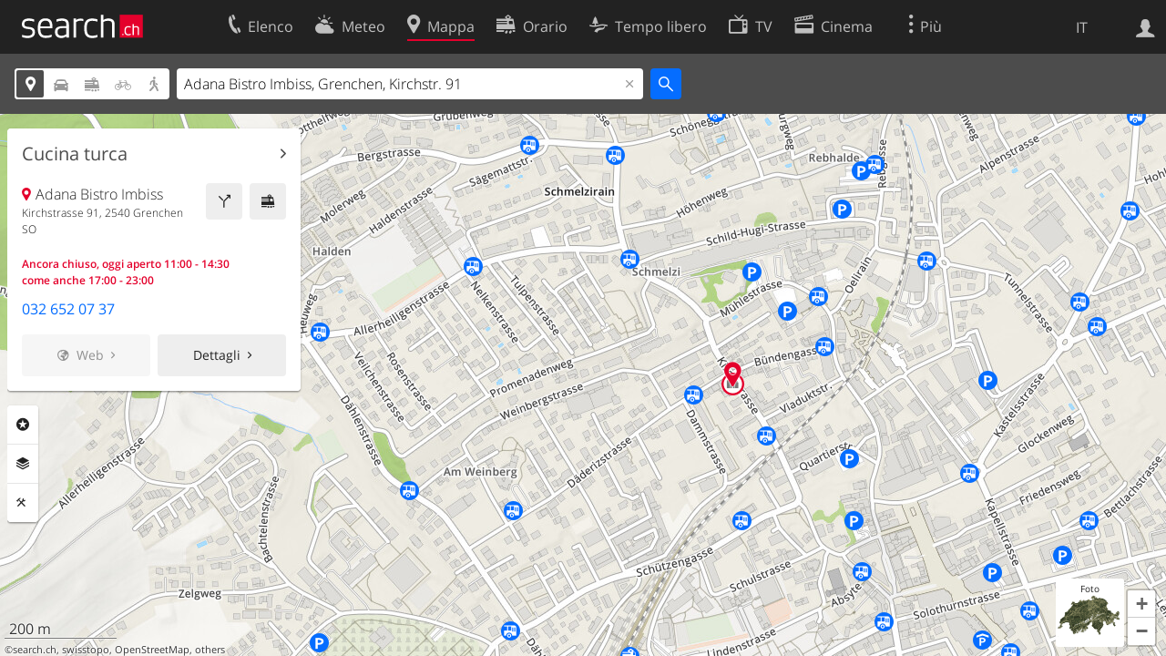

--- FILE ---
content_type: text/html; charset=utf-8
request_url: https://search.ch/map/Adana-Bistro-Imbiss,Grenchen,Kirchstr.91.it.html
body_size: 9519
content:
<!DOCTYPE html>
<html lang="it" class="no-js ua-os-mac">
<head><meta http-equiv="Content-Type" content="text/html; charset=utf-8">
<meta name="description" content="La cartina interattiva della Svizzera">
<link rel="shortcut icon" href="//search.ch/lib/favicon.ico?c=3">
<title>Cartina interattiva della Svizzera con itinerari  - search.ch</title>
<script>document.documentElement.className = document.documentElement.className.replace(/(^|\s)no-js(\s|$)/, '$1js$2');</script>
<link rel="stylesheet" href="//search.ch/lib/itjs/?files=fonts.css,searchlib.css,jquery.fancybox.css,searchlib-full.css&amp;c=783148ac4a">
<link rel="stylesheet" href="/map/itjs/?files=leaflet.css,map.css,route-svg.css,jquery-ui.css,map-full.css,oev.css,oev-full.css&amp;c=b700ced4ce">
<meta name="viewport" content="initial-scale=1.0, user-scalable=0, width=device-width, minimal-ui=1, viewport-fit=cover">
<meta name="apple-mobile-web-app-title" content="Cartina interattiva della Svizzera con itinerari ">
<meta name="theme-color" content="#000">
<meta name="google-adsense-account" content="ca-pub-3914417089986499">
<meta name="referrer" content="origin-when-cross-origin">
<link rel="apple-touch-icon-precomposed" href="//search.ch/lib/images/touch/map.png">
<meta name="msapplication-TileImage" content="//search.ch/lib/images/touch/map.png">
<meta name="msapplication-TileColor" content="#e4002c">
<link title="Cartina interattiva della Svizzera con itinerari " type="application/opensearchdescription+xml" rel="search" href="/map/opensearch.it.xml">
<link rel="alternate" hreflang="x-default" title=" " href="https://search.ch/map/Adana-Bistro-Imbiss,Grenchen,Kirchstr.91">
<link rel="alternate" hreflang="fr" title="fr" href="https://search.ch/map/Adana-Bistro-Imbiss,Grenchen,Kirchstr.91.fr.html">
<link rel="alternate" hreflang="it" title="it" href="https://search.ch/map/Adana-Bistro-Imbiss,Grenchen,Kirchstr.91.it.html">
<link rel="alternate" hreflang="en" title="en" href="https://search.ch/map/Adana-Bistro-Imbiss,Grenchen,Kirchstr.91.en.html">
<script>window.dataLayer=[{"PageType":"Map","platform":"web","LoginType":"Visitor","Slot":"map","PageLanguage":"it"}];</script>
<script>window.kameleoonQueue = window.kameleoonQueue || [];</script>
<script src="https://hm236qt78z.kameleoon.io/kameleoon.js" async fetchpriority="high"></script>
<meta property="og:image" content="//search.ch/map/chmap.jpg?base=7.3920414243636,47.196040967066&amp;layer=sym,fg,pois,copy,circle&amp;w=300&amp;h=300&amp;zoom=15&amp;poi=bergbahn,haltestelle,parking,viasuisse,zug&amp;tel_iquery=Adana+Bistro+Imbiss,+Grenchen,+Kirchstr.+91&amp;pos=596469.70351952,227233.99144776">
<meta property="og:image:url" content="//search.ch/map/chmap.jpg?base=7.3920414243636,47.196040967066&amp;layer=sym,fg,pois,copy,circle&amp;w=300&amp;h=300&amp;zoom=15&amp;poi=bergbahn,haltestelle,parking,viasuisse,zug&amp;tel_iquery=Adana+Bistro+Imbiss,+Grenchen,+Kirchstr.+91&amp;pos=596469.70351952,227233.99144776">
<meta property="og:image:width" content="300">
<meta property="og:image:height" content="300">
<meta property="og:image:type" content="image/jpeg">
</head>
<body class="sl-lang-it ux-audit ua-os-mac ua-chrome fullscreen sl-service-map sl-service-map-mapresults"><div style="position:absolute"><noscript><img class="audit" alt="" style="width:0; height:0; border:0; padding:0" src="//search.ch/audit/NCP/map/it/mapresults"></noscript><script>(new Image()).src = '//search.ch/audit/NCP/map/it/mapresults?d=' + Math.random()</script>
</div>
<div><img class="sl-printonly sl-logo-print" alt="search.ch" src="//search.ch/lib/images/search-logo-print.svg?c=ae4bf65605"><div class="sl-nav-container sl-screenonly"><div class="sl-nav"><div class="sl-nav-inner"><a href="//search.ch/index.it.html" title="Pagina iniziale"><div id="sl-logo" class="sl-logo left"></div>
</a><div class="sl-login-container sl-form" id="sl-profile-badge-container"><a class="sl-profile-badge" href="#sl-login" title="Accesso"><span class="sl-icon-monospace sl-icon-profile"></span></a></div>
<div id="sl-language-selector" class="sl-language-selector-desktop"><div class="sl-language-list"><a href="//search.ch/map/Adana-Bistro-Imbiss,Grenchen,Kirchstr.91" class="sl_state_link">DE</a><a href="//search.ch/map/Adana-Bistro-Imbiss,Grenchen,Kirchstr.91.fr.html" class="sl_state_link">FR</a><a href="//search.ch/map/Adana-Bistro-Imbiss,Grenchen,Kirchstr.91.it.html" class="sl_state_link sl-is-active">IT</a><a href="//search.ch/map/Adana-Bistro-Imbiss,Grenchen,Kirchstr.91.en.html" class="sl_state_link">EN</a></div>
</div>
<ul class="sl-nav-items-container"><li class="sl-nav-item" data-moveable title="Elenco telefonico svizzero"><a id="sl-menu-link-tel" class="sl-menu-link sl-vertical-center" href="//search.ch/tel/index.it.html"><span class="sl-icon-monospace sl-icon-service-tel"></span><span class="sl-menu-title">Elenco</span></a></li><li class="sl-nav-item" data-moveable title=""><a id="sl-menu-link-meteo" class="sl-menu-link sl-vertical-center" href="//search.ch/meteo/index.it.html"><span class="sl-icon-monospace sl-icon-service-meteo"></span><span class="sl-menu-title">Meteo</span></a></li><li class="sl-nav-item sl-menu-active" data-moveable title="Cartina interattiva della Svizzera con itinerari"><a id="sl-menu-link-map" class="sl-menu-link sl-vertical-center" href="//search.ch/map/index.it.html"><span class="sl-icon-monospace sl-icon-service-map"></span><span class="sl-menu-title">Mappa</span></a></li><li class="sl-nav-item" data-moveable title="Pianificare il viaggio con i mezzi pubblici"><a id="sl-menu-link-oev" class="sl-menu-link sl-vertical-center" href="//search.ch/orario/index.it.html"><span class="sl-icon-monospace sl-icon-service-oev"></span><span class="sl-menu-title">Orario</span></a></li><li class="sl-nav-item" data-moveable title="Tempo libero"><a id="sl-menu-link-freizeit" class="sl-menu-link sl-vertical-center" href="//search.ch/libero/index.it.html"><span class="sl-icon-monospace sl-icon-service-freizeit"></span><span class="sl-menu-title">Tempo libero</span></a></li><li class="sl-nav-item" data-moveable title="Programma TV"><a id="sl-menu-link-tv" class="sl-menu-link sl-vertical-center" href="//search.ch/tv/index.it.html"><span class="sl-icon-monospace sl-icon-service-tv"></span><span class="sl-menu-title">TV</span></a></li><li class="sl-nav-item" data-moveable title="Programmazione cinema"><a id="sl-menu-link-kino" class="sl-menu-link sl-vertical-center" href="//search.ch/cine/index.it.html"><span class="sl-icon-monospace sl-icon-service-kino"></span><span class="sl-menu-title">Cinema</span></a></li><li class="sl-nav-item" data-moveable title="bollettino della neve per più di 200 località svizzere in cui praticare sport invernali"><a id="sl-menu-link-meteo/snow" class="sl-menu-link sl-vertical-center" href="//search.ch/meteo/snow.it.html"><span class="sl-icon-monospace sl-icon-service-snow"></span><span class="sl-menu-title">Neve</span></a></li><li class="sl-nav-item" data-moveable title="Ricerca nel Web"><a id="sl-menu-link-web" class="sl-menu-link sl-vertical-center" href="//search.ch/web/index.it.html"><span class="sl-icon-monospace sl-icon-service-web"></span><span class="sl-menu-title">Ricerca Web</span></a></li><li class="sl-nav-item" data-moveable title=""><a id="sl-menu-link-app" class="sl-menu-link sl-vertical-center" href="//search.ch/app/index.it.html"><span class="sl-icon-monospace sl-icon-service-app"></span><span class="sl-menu-title">Applicazione</span></a></li><li class="sl-nav-item"><a id="sl-more-link" class="sl-menu-link sl-vertical-center" href="#sl-flyout-menu"><span class="sl-icon-monospace sl-icon-more"></span><span class="sl-menu-title">Più</span></a></li></ul>
<div id="sl-login" class="sl-login-container sl-form"><form method="post" action="//login.search.ch/login.it.html"><ul class="sl-floatlist"><li class="sl-floatlist-newline spacer"><a class="sl-text-link" href="//login.search.ch/settings/services.it.html?f=https%3A%2F%2Fsearch.ch%2Fmap%2FAdana-Bistro-Imbiss,Grenchen,Kirchstr.91.it.html"><span>Informazioni personali »</span></a></li>
<li class="sl-floatlist-newline sl-readtext">Accesso:</li>
<li class="sl-login-input"><input type="text" placeholder="Nome utente" name="LoginName" tabindex="1"><div class="sl-form-row-field-action-right sl-icon-clear" style="display:none"></div>
</li>
<li class="sl-login-input"><input type="password" placeholder="Password" name="Password" tabindex="1"><input type="hidden" name="Token" value="6aba1ec957f6953c2830b8287583a6d8"><div class="sl-form-row-field-action-right sl-icon-clear" style="display:none"></div>
</li>
<li class="sl-floatlist-newline spacer"><input type="hidden" name="f" value="https://search.ch/map/Adana-Bistro-Imbiss,Grenchen,Kirchstr.91.it.html"><input type="submit" class="" value="OK" tabindex="1"></li>
<li><a class="sl-text-link" href="//login.search.ch/register.it.html?f=https%3A%2F%2Fsearch.ch%2Fmap%2FAdana-Bistro-Imbiss,Grenchen,Kirchstr.91.it.html"><span>Registratevi</span></a></li>
<li class="sl-floatlist-newline spacer"><a class="sl-text-link" href="//login.search.ch/forgotpassword.it.html?f=https%3A%2F%2Fsearch.ch%2Fmap%2FAdana-Bistro-Imbiss,Grenchen,Kirchstr.91.it.html"><span>Dimenticata la password</span></a></li>
<li class="sl-floatlist-newline sl-readtext">o</li>
<li class="sl-floatlist-newline socialbutton"><a rel="nofollow" class="sl-sociallogin-localch sl-text-link sl-button" href="//login.search.ch/login/localch.it.html?f=https%3A%2F%2Fsearch.ch%2Fmap%2FAdana-Bistro-Imbiss,Grenchen,Kirchstr.91.it.html&amp;mode=login&amp;nonce=1768636519g702436906d9e963a2e808e562c72f75agcd80184a74dd6a399750bce6105145ded02a538472f50e58b342f6c5f3b1ff60gf9c2b2cfa3626089452e02606edb9019" data-state="{&quot;forward_url&quot;:&quot;https:\/\/search.ch\/map\/Adana-Bistro-Imbiss,Grenchen,Kirchstr.91.it.html&quot;,&quot;mode&quot;:&quot;login&quot;}" data-nonce="1768636519g702436906d9e963a2e808e562c72f75agcd80184a74dd6a399750bce6105145ded02a538472f50e58b342f6c5f3b1ff60gf9c2b2cfa3626089452e02606edb9019"><img class="sl-share-icon" src="//search.ch/lib/images/social/localch.svg?c=141c7389a2" alt=""><span>Accedi con local.ch</span></a></li>
<li class="sl-floatlist-newline socialbutton"><a rel="nofollow" class="sl-sociallogin-apple sl-text-link sl-button" href="//login.search.ch/login/apple.it.html?f=https%3A%2F%2Fsearch.ch%2Fmap%2FAdana-Bistro-Imbiss,Grenchen,Kirchstr.91.it.html&amp;mode=login&amp;nonce=1768636519g702436906d9e963a2e808e562c72f75agcd80184a74dd6a399750bce6105145ded02a538472f50e58b342f6c5f3b1ff60gf9c2b2cfa3626089452e02606edb9019" data-state="{&quot;forward_url&quot;:&quot;https:\/\/search.ch\/map\/Adana-Bistro-Imbiss,Grenchen,Kirchstr.91.it.html&quot;,&quot;mode&quot;:&quot;login&quot;}" data-nonce="1768636519g702436906d9e963a2e808e562c72f75agcd80184a74dd6a399750bce6105145ded02a538472f50e58b342f6c5f3b1ff60gf9c2b2cfa3626089452e02606edb9019"><img class="sl-share-icon" src="//search.ch/lib/images/social/apple.svg?c=ef7e622b8b" alt=""><span>Accedi con Apple</span></a></li>
<li class="sl-floatlist-newline socialbutton"><a rel="nofollow" class="sl-sociallogin-facebook sl-text-link sl-button" href="//login.search.ch/login/facebook.it.html?f=https%3A%2F%2Fsearch.ch%2Fmap%2FAdana-Bistro-Imbiss,Grenchen,Kirchstr.91.it.html&amp;mode=login&amp;nonce=1768636519g702436906d9e963a2e808e562c72f75agcd80184a74dd6a399750bce6105145ded02a538472f50e58b342f6c5f3b1ff60gf9c2b2cfa3626089452e02606edb9019" data-state="{&quot;forward_url&quot;:&quot;https:\/\/search.ch\/map\/Adana-Bistro-Imbiss,Grenchen,Kirchstr.91.it.html&quot;,&quot;mode&quot;:&quot;login&quot;}" data-nonce="1768636519g702436906d9e963a2e808e562c72f75agcd80184a74dd6a399750bce6105145ded02a538472f50e58b342f6c5f3b1ff60gf9c2b2cfa3626089452e02606edb9019"><img class="sl-share-icon" src="//search.ch/lib/images/social/facebook.svg?c=f912f2fa26" alt=""><span>Accedi con Facebook</span></a></li>
<li class="sl-floatlist-newline socialbutton"><a rel="nofollow" class="sl-sociallogin-google sl-text-link sl-button" href="//login.search.ch/login/google.it.html?f=https%3A%2F%2Fsearch.ch%2Fmap%2FAdana-Bistro-Imbiss,Grenchen,Kirchstr.91.it.html&amp;mode=login&amp;nonce=1768636519g702436906d9e963a2e808e562c72f75agcd80184a74dd6a399750bce6105145ded02a538472f50e58b342f6c5f3b1ff60gf9c2b2cfa3626089452e02606edb9019" data-state="{&quot;forward_url&quot;:&quot;https:\/\/search.ch\/map\/Adana-Bistro-Imbiss,Grenchen,Kirchstr.91.it.html&quot;,&quot;mode&quot;:&quot;login&quot;}" data-nonce="1768636519g702436906d9e963a2e808e562c72f75agcd80184a74dd6a399750bce6105145ded02a538472f50e58b342f6c5f3b1ff60gf9c2b2cfa3626089452e02606edb9019"><img class="sl-share-icon" src="//search.ch/lib/images/social/google.svg?c=5ea4cb398a" alt=""><span>Accedi con Google</span></a></li>
<li class="sl-floatlist-newline socialbutton"><a rel="nofollow" class="sl-sociallogin-linkedin sl-text-link sl-button" href="//login.search.ch/login/linkedin.it.html?f=https%3A%2F%2Fsearch.ch%2Fmap%2FAdana-Bistro-Imbiss,Grenchen,Kirchstr.91.it.html&amp;mode=login&amp;nonce=1768636519g702436906d9e963a2e808e562c72f75agcd80184a74dd6a399750bce6105145ded02a538472f50e58b342f6c5f3b1ff60gf9c2b2cfa3626089452e02606edb9019" data-state="{&quot;forward_url&quot;:&quot;https:\/\/search.ch\/map\/Adana-Bistro-Imbiss,Grenchen,Kirchstr.91.it.html&quot;,&quot;mode&quot;:&quot;login&quot;}" data-nonce="1768636519g702436906d9e963a2e808e562c72f75agcd80184a74dd6a399750bce6105145ded02a538472f50e58b342f6c5f3b1ff60gf9c2b2cfa3626089452e02606edb9019"><img class="sl-share-icon" src="//search.ch/lib/images/social/linkedin.svg?c=c1b8d81f93" alt=""><span>Accedi con LinkedIn</span></a></li>
<li class="sl-floatlist-newline sl-readtext sl-smaller">Si prega di prendere atto che si applicano le nostre nuove <a href="//search.ch/privacy.it.html">informative sulla protezione dei dati</a>, così come le <a href="//search.ch/terms.it.html">condizioni di utilizzo</a> modificate.</li>
</ul>
</form>
</div>
</div>
</div>
<div id="sl-service-form-container" class="sl-screenonly"><div class="sl-service-form"><div id="map-form-mode" class="sl-toggle sl-icon-font"><div class="sl-toggle-thumb" style="width:20%; left:0%"></div>
<div data-id="a" data-value="map" title="Località" style="left:0%; width:20%" class="sl-toggle-option sl-toggle-a sl-is-on"><a onclick="return false" tabindex="1" href="/map/Adana-Bistro-Imbiss,Grenchen,Kirchstr.91.it.html"></a></div>
<div data-id="b" data-value="car" title="Itinerario: In auto" style="left:20%; width:20%" class="sl-toggle-option sl-toggle-b"><a onclick="return false" tabindex="1" href="/map/Adana-Bistro-Imbiss,Grenchen,Kirchstr.91.it.html?mode=car"></a></div>
<div data-id="c" data-value="oev" title="Itinerario: Con i trasporti pubblici" style="left:40%; width:20%" class="sl-toggle-option sl-toggle-c"><a onclick="return false" tabindex="1" href="/map/Adana-Bistro-Imbiss,Grenchen,Kirchstr.91.it.html?mode=oev"></a></div>
<div class="map-bicycle-help sl-toggle-option sl-toggle-d" data-id="d" data-value="bicycle" title="Itinerario: In bicicletta" style="left:60%; width:20%"><a onclick="return false" tabindex="1" href="/map/Adana-Bistro-Imbiss,Grenchen,Kirchstr.91.it.html?mode=bicycle"></a></div>
<div data-id="e" data-value="pedestrian" title="Itinerario: A piedi" style="left:80%; width:20%" class="sl-toggle-option sl-toggle-e"><a onclick="return false" tabindex="1" href="/map/Adana-Bistro-Imbiss,Grenchen,Kirchstr.91.it.html?mode=pedestrian"></a></div>
<input type="hidden" name="mode" value="map"></div>
<form id="map_form" class="map-toggle-form " action="/map/index.it.html"><input class="sl-time-input" type="hidden" name="time"><input class="sl-date-input" type="hidden" name="date"><input type="hidden" name="time_type"><input type="hidden" name="from"><div class="sl-form-row-field"><input id="map-address" name="q" value="Adana Bistro Imbiss, Grenchen, Kirchstr. 91" type="text" placeholder="Indirizzo" tabindex="1"><div class="sl-form-row-field-action-right sl-icon-clear" style="display:none"></div>
<div id="map-address-completion"></div>
</div>
<input class="sl-icon-font" type="submit" value="" tabindex="1"><div style="clear:both"></div>
<input class="input-poi" type="hidden" name="poi"><input class="input-layer" type="hidden" name="layer"><input class="input-near" type="hidden" name="near" value="596469,227234"><input class="input-bbox" type="hidden" name="bbox"></form>
<form id="car_form" class="map-toggle-form map-route-form sl-is-hidden" action="/map/index.it.html"><input class="sl-time-input" type="hidden" name="time"><input class="sl-date-input" type="hidden" name="date"><input type="hidden" name="time_type"><div><div class="sl-route-form"><div class="sl-form-row"><div class="sl-form-row-field"><input class="sl-form-row-field-action-tail sl-route-from sl-route-input" id="car-from" name="from" placeholder="Da" type="text" tabindex="1"><div class="sl-form-row-field-action-right sl-icon-clear" style="display:none"></div>
</div>
<a class="sl-form-row-action sl-icon-oev-dirswitch-horizontal sl-dirswitch" title="Indirizzo di partenza" href="#"></a><div class="sl-form-row-field"><input class="sl-form-row-field-action-tail sl-route-to sl-route-input" id="car-to" name="to" value="Adana Bistro Imbiss, Grenchen, Kirchstr. 91" placeholder="A" type="text" tabindex="1"><div class="sl-form-row-field-action-right sl-icon-clear" style="display:none"></div>
</div>
<a class="sl-form-row-action sl-icon-plus" href="#" title="Inserisci punto intermedio"> Via</a><input class="sl-icon-font left" type="submit" value="" tabindex="1"><input class="input-poi" type="hidden" name="poi"><input class="input-layer" type="hidden" name="layer"><div style="clear:both"></div>
</div>
<div class="sl-route-via-prototype"><div class="sl-form-row"><div class="sl-form-row-field"><input class="sl-form-row-field-action-tail sl-route-via" id="car-via-0" name="via[]" disabled="disabled" type="text" tabindex="1"><div class="sl-form-row-field-action-right sl-icon-clear" style="display:none"></div>
<div class="sl-label-inside">Via:</div>
</div>
<a class="sl-form-row-action sl-icon-close" href="#"></a></div>
</div>
<div style="clear:both"></div>
<div style="padding-top:0.3125em" class="sl-form-row sl-form-row-checkbox"><label><input type="checkbox" class="sl-checkbox" name="avoidhighways" tabindex="1">Evitare autostrade</label></div>
</div>
<input type="hidden" name="mode" value="car"><div style="clear:both"></div>
</div>
</form>
<form id="pedestrian_form" class="map-toggle-form map-route-form sl-is-hidden" action="/map/index.it.html"><input class="sl-time-input" type="hidden" name="time"><input class="sl-date-input" type="hidden" name="date"><input type="hidden" name="time_type"><div><div class="sl-route-form"><div class="sl-form-row"><div class="sl-form-row-field"><input class="sl-form-row-field-action-tail sl-route-from sl-route-input" id="pedestrian-from" name="from" placeholder="Da" type="text" tabindex="1"><div class="sl-form-row-field-action-right sl-icon-clear" style="display:none"></div>
</div>
<a class="sl-form-row-action sl-icon-oev-dirswitch-horizontal sl-dirswitch" title="Indirizzo di partenza" href="#"></a><div class="sl-form-row-field"><input class="sl-form-row-field-action-tail sl-route-to sl-route-input" id="pedestrian-to" name="to" value="Adana Bistro Imbiss, Grenchen, Kirchstr. 91" placeholder="A" type="text" tabindex="1"><div class="sl-form-row-field-action-right sl-icon-clear" style="display:none"></div>
</div>
<a class="sl-form-row-action sl-icon-plus" href="#" title="Inserisci punto intermedio"> Via</a><input class="sl-icon-font left" type="submit" value="" tabindex="1"><input class="input-poi" type="hidden" name="poi"><input class="input-layer" type="hidden" name="layer"><div style="clear:both"></div>
</div>
<div class="sl-route-via-prototype"><div class="sl-form-row"><div class="sl-form-row-field"><input class="sl-form-row-field-action-tail sl-route-via" id="pedestrian-via-0" name="via[]" disabled="disabled" type="text" tabindex="1"><div class="sl-form-row-field-action-right sl-icon-clear" style="display:none"></div>
<div class="sl-label-inside">Via:</div>
</div>
<a class="sl-form-row-action sl-icon-close" href="#"></a></div>
</div>
<div style="clear:both"></div>
</div>
<input type="hidden" name="mode" value="pedestrian"><div style="clear:both"></div>
</div>
</form>
<form id="bicycle_form" class="map-toggle-form map-route-form sl-is-hidden" action="/map/index.it.html"><input class="sl-time-input" type="hidden" name="time"><input class="sl-date-input" type="hidden" name="date"><input type="hidden" name="time_type"><div><div class="sl-route-form"><div class="sl-form-row"><div class="sl-form-row-field"><input class="sl-form-row-field-action-tail sl-route-from sl-route-input" id="bicycle-from" name="from" placeholder="Da" type="text" tabindex="1"><div class="sl-form-row-field-action-right sl-icon-clear" style="display:none"></div>
</div>
<a class="sl-form-row-action sl-icon-oev-dirswitch-horizontal sl-dirswitch" title="Indirizzo di partenza" href="#"></a><div class="sl-form-row-field"><input class="sl-form-row-field-action-tail sl-route-to sl-route-input" id="bicycle-to" name="to" value="Adana Bistro Imbiss, Grenchen, Kirchstr. 91" placeholder="A" type="text" tabindex="1"><div class="sl-form-row-field-action-right sl-icon-clear" style="display:none"></div>
</div>
<a class="sl-form-row-action sl-icon-plus" href="#" title="Inserisci punto intermedio"> Via</a><input class="sl-icon-font left" type="submit" value="" tabindex="1"><input class="input-poi" type="hidden" name="poi"><input class="input-layer" type="hidden" name="layer"><div style="clear:both"></div>
</div>
<div class="sl-route-via-prototype"><div class="sl-form-row"><div class="sl-form-row-field"><input class="sl-form-row-field-action-tail sl-route-via" id="bicycle-via-0" name="via[]" disabled="disabled" type="text" tabindex="1"><div class="sl-form-row-field-action-right sl-icon-clear" style="display:none"></div>
<div class="sl-label-inside">Via:</div>
</div>
<a class="sl-form-row-action sl-icon-close" href="#"></a></div>
</div>
<div style="clear:both"></div>
</div>
<input type="hidden" name="mode" value="bicycle"><div style="clear:both"></div>
</div>
</form>
<form id="oev_form" class="map-toggle-form map-route-form sl-is-hidden oev-autocomplete geolocate_empty_field" action="/map/index.it.html"><div><div class="oev-forms"><div class="sl-route-form"><div class="sl-form-row"><div class="sl-form-row-field"><input class="sl-form-row-field-action-both sl-route-from sl-route-input" id="oev-from" name="from" placeholder="Da (qui)" type="text" tabindex="1"><div class="sl-form-row-field-action-left sl-icon-position"></div>
<div class="sl-form-row-field-action-right sl-icon-clear" style="display:none"></div>
</div>
<a class="sl-form-row-action sl-icon-oev-dirswitch-horizontal sl-dirswitch" title="Indirizzo di partenza" href="#"></a><div class="sl-form-row-field"><input class="sl-form-row-field-action-both sl-route-to sl-route-input" id="oev-to" name="to" value="Adana Bistro Imbiss, Grenchen, Kirchstr. 91" placeholder="A" type="text" tabindex="1"><div class="sl-form-row-field-action-left sl-icon-position"></div>
<div class="sl-form-row-field-action-right sl-icon-clear" style="display:none"></div>
</div>
<a class="sl-form-row-action sl-icon-plus" href="#" title="Inserisci punto intermedio"> Via</a><div style="clear:both"></div>
</div>
<div class="sl-route-via-prototype"><div class="sl-form-row"><div class="sl-form-row-field"><input class="sl-form-row-field-action-tail sl-route-via" id="oev-via-0" name="via[]" disabled="disabled" type="text" tabindex="1"><div class="sl-form-row-field-action-right sl-icon-clear" style="display:none"></div>
<div class="sl-label-inside">Via:</div>
</div>
<a class="sl-form-row-action sl-icon-close" href="#"></a></div>
</div>
<div style="clear:both"></div>
</div>
<div class="sl-form-row sl-datemode-form-row sl-form-row-last"><div class="sl-form-row-field"><div id="oev-time" class="sl-time"><input class="sl-time-input sl-field-optional" name="time" value="" placeholder="Adesso" type="text" tabindex="1"><div class="sl-form-row-field-action-prevnext"><a class="prev" href="#"><span class="sl-icon-left"></span></a><a class="next" href="#"><span class="sl-icon-right"></span></a></div>
</div>
</div>
<div class="sl-form-row-field"><div id="oev-date" class="sl-date"><input type="text" class="sl-date-input sl-field-optional" name="date" data-mindate="January 17, 2026 00:00:00" data-maxdate="December 12, 2026 00:00:00" value="" placeholder="Oggi" tabindex="1"><div class="sl-form-row-field-action-prevnext"><a class="prev" href="#"><span class="sl-icon-left"></span></a><a class="next" href="#"><span class="sl-icon-right"></span></a></div>
</div>
</div>
<div class="sl-toggle oev-mode-toggle"><div class="sl-toggle-thumb" style="width:50%; left:0%"></div>
<div data-id="a" data-value="depart" style="left:0%; width:50%" class="sl-toggle-option sl-toggle-a sl-is-on"><a onclick="return false" tabindex="1" href="/map/Adana-Bistro-Imbiss,Grenchen,Kirchstr.91.it.html?time_type=depart">Partenza</a></div>
<div data-id="b" data-value="arrival" style="left:50%; width:50%" class="sl-toggle-option sl-toggle-b"><a onclick="return false" tabindex="1" href="/map/Adana-Bistro-Imbiss,Grenchen,Kirchstr.91.it.html?time_type=arrival">Arrivo</a></div>
<input type="hidden" name="time_type" value="depart"></div>
<input class="sl-icon-font sl-form-row-action" type="submit" value="" tabindex="1"></div>
</div>
<div class="oev-form-toggle"><a class="sl-button" href="/map/stop.it.html"><span class="sl-icon-service-departures">&nbsp;Tabella partenze</span></a></div>
<input type="hidden" name="mode" value="oev"><input class="input-poi" type="hidden" name="poi"><input class="input-layer" type="hidden" name="layer"><div style="clear:both"></div>
</div>
</form>
<div style="clear:both"></div>
<div style="display:none" class="geolookup-in-progress"><img alt="waiting" src="//search.ch/lib/images/spinner-4c4c4c.gif?c=af309c83e0">Posizione attuale sarà determinato...</div>
</div>
</div>
</div>
<div class="sl-content sl-cards-container"><div id="mapcontainer"><ul id="map-contextmenu" class="map-stop-propagation"><li class="map-set-from"><a href="#">Indicazioni da qui</a></li>
<li class="map-set-to"><a href="#">Indicazioni fino a qui</a></li>
<li class="map-add-via"><a href="#">Inserisci punto intermedio</a></li>
<li class="map-show-coordinates"><a href="#">Mostra le coordinate</a></li>
</ul>
<noscript><img src="//search.ch/map/chmap.jpg?base=7.3920414243636,47.196040967066&amp;layer=sym,fg,pois,copy,circle&amp;w=800&amp;h=600&amp;zoom=15&amp;poi=bergbahn,haltestelle,parking,viasuisse,zug&amp;tel_iquery=Adana+Bistro+Imbiss,+Grenchen,+Kirchstr.+91&amp;pos=596469.70351952,227233.99144776" alt=""></noscript></div>
<div id="map-center-position"></div>
<div id="map-overlay-left" class="sl-screenonly"><div class="map-message-container"></div>
<div class="sl-card map-info-card"><div data-center="{&quot;base&quot;:&quot;596469,227234&quot;,&quot;base_url&quot;:&quot;/596469,227234.it.html&quot;,&quot;marker&quot;:true,&quot;zi&quot;:0,&quot;x&quot;:596469.0,&quot;y&quot;:227234.0,&quot;drawing&quot;:&quot;&quot;,&quot;additional_poi&quot;:null,&quot;mode&quot;:&quot;map&quot;,&quot;q&quot;:null,&quot;time&quot;:null,&quot;date&quot;:null,&quot;layer&quot;:null,&quot;base_type&quot;:&quot;poi&quot;,&quot;telparams&quot;:&quot;&amp;tel_iquery=Adana+Bistro+Imbiss,+Grenchen,+Kirchstr.+91&quot;,&quot;tel_cats&quot;:[],&quot;lz&quot;:15,&quot;lon&quot;:7.392041,&quot;lat&quot;:47.196041}" data-poi_id="4fb8a561a47e43a5-tel" class="sl-card-inner"><header class="map-poi-header"><h2 class="sl-card-header-title"><a data-stats="" class="sl-icon-card-go" href="//search.ch/tel/grenchen/kirchstrasse-91/adana-bistro-imbiss.it.html">Cucina turca</a></h2>
</header>
<div class="sl-card-body map-card-with-buttons active"><a data-stats="" class="sl-button sl-square-button sl-icon-service-oev map-directions-button" href="//search.ch/orario/..Adana-Bistro-Imbiss,Grenchen,Kirchstr.91.it.html" title="Orario" data-address="Adana Bistro Imbiss, Grenchen, Kirchstr. 91" data-fromto="to"></a><a data-stats="" class="sl-button sl-square-button sl-icon-service-route map-directions-button" href="//search.ch/map/..Adana-Bistro-Imbiss,Grenchen,Kirchstr.91.it.html" title="Itinerario" data-address="Adana Bistro Imbiss, Grenchen, Kirchstr. 91" data-fromto="to"></a><p class="map-location-name sl-icon-service-map">Adana Bistro Imbiss</p>
<p class="map-location-address">Kirchstrasse 91, 2540 Grenchen SO</p>
<p class="sl-openhours sl-openhours-closed map-location-openhours">Ancora chiuso, oggi aperto 11:00 - 14:30 come anche 17:00 - 23:00</p>
</div>
<div class="sl-card-body"><p class="phone_number"><a data-stats="" href="tel:+41326520737" title="Chiama" class="value">032 652 07 37</a></p>
<ul class="sl-flexlist sl-buttons"><li><a data-stats="" class="sl-button sl-icon-right-small-after sl-icon-website sl-disabled" href="#">Web</a></li>
<li><a data-stats="" class="sl-button sl-icon-right-small-after" href="//search.ch/tel/grenchen/kirchstrasse-91/adana-bistro-imbiss.it.html">Dettagli</a></li>
</ul>
</div>
</div>
</div>
<section class="sl-card map-settings sl-notextselect minimized"><div class="sl-card-inner"><div class="sl-card-body"><ul class="map-settings-list"><li class="map-setting-with-sub-settings map-setting-title map-settings-poi"><label class="sl-icon-poi">Categorie</label><ul class="map-settings-list map-setting-pois"><li class="map-setting-with-sub-settings"><label><input class="map-settings-checkbox map-settings-checkbox-main  map-setting-color-blue" type="checkbox" data-poitype="verkehr" tabindex="1"></label><span>Traffico</span><ul class="map-sub-settings-list"><li><label><input class="map-settings-checkbox" type="checkbox" data-poitype="zug" tabindex="1"><img src="//search.ch/map/images/icons/zug.svg?c=3e829f4982" alt="">Treno</label></li>
<li><label><input class="map-settings-checkbox" type="checkbox" data-poitype="haltestelle" tabindex="1"><img src="//search.ch/map/images/icons/haltestelle.svg?c=fa2d2d0184" alt="">Tram/bus</label></li>
<li><label><input class="map-settings-checkbox" type="checkbox" data-poitype="bergbahn" tabindex="1"><img src="//search.ch/map/images/icons/bergbahn.svg?c=0f9a07f32e" alt="">Funicolare</label></li>
<li><label><input class="map-settings-checkbox" type="checkbox" data-poitype="parking" tabindex="1"><img src="//search.ch/map/images/icons/parking.svg?c=2190b965f7" alt="">Parcheggio</label></li>
<li><label><input class="map-settings-checkbox" type="checkbox" data-poitype="viasuisse" tabindex="1"><img src="//search.ch/map/images/icons/viasuisse.svg?c=4de1909677" alt="">Infostrada</label></li>
<li><label><input class="map-settings-checkbox" type="checkbox" data-poitype="velo" tabindex="1"><img src="//search.ch/map/images/icons/velo.svg?c=5ab18c7523" alt="">Bici/E-Scooters</label></li>
<li><label><input class="map-settings-checkbox" type="checkbox" data-poitype="mobility" tabindex="1"><img src="//search.ch/map/images/icons/mobility.svg?c=e501911fb2" alt="">Mobility</label></li>
</ul>
</li>
<li class="map-setting-with-sub-settings"><label><input class="map-settings-checkbox map-settings-checkbox-main  map-setting-color-teal" type="checkbox" data-poitype="gastro" tabindex="1"></label><span>Gastronomia</span><ul class="map-sub-settings-list"><li><label><input class="map-settings-checkbox" type="checkbox" data-poitype="bar" tabindex="1"><img src="//search.ch/map/images/icons/bar.svg?c=c063a2f865" alt="">Bar</label></li>
<li><label><input class="map-settings-checkbox" type="checkbox" data-poitype="cafe" tabindex="1"><img src="//search.ch/map/images/icons/cafe.svg?c=e0d552d6a1" alt="">Caffé</label></li>
<li><label><input class="map-settings-checkbox" type="checkbox" data-poitype="hotel" tabindex="1"><img src="//search.ch/map/images/icons/hotel.svg?c=0ab4b2e6e7" alt="">Hotel</label></li>
<li><label><input class="map-settings-checkbox" type="checkbox" data-poitype="restaurant" tabindex="1"><img src="//search.ch/map/images/icons/restaurant.svg?c=6ec839725a" alt="">Ristorante</label></li>
</ul>
</li>
<li class="map-setting-with-sub-settings"><label><input class="map-settings-checkbox map-settings-checkbox-main  map-setting-color-purple" type="checkbox" data-poitype="kultur" tabindex="1"></label><span>Divertimento</span><ul class="map-sub-settings-list"><li><label><input class="map-settings-checkbox" type="checkbox" data-poitype="kino" tabindex="1"><img src="//search.ch/map/images/icons/kino.svg?c=5ee7741cbf" alt="">Cinema</label></li>
<li><label><input class="map-settings-checkbox" type="checkbox" data-poitype="museum" tabindex="1"><img src="//search.ch/map/images/icons/museum.svg?c=099a7cf53a" alt="">Museo</label></li>
<li><label><input class="map-settings-checkbox" type="checkbox" data-poitype="theater" tabindex="1"><img src="//search.ch/map/images/icons/theater.svg?c=ed0cce98c8" alt="">Teatro</label></li>
<li><label><input class="map-settings-checkbox" type="checkbox" data-poitype="tour" tabindex="1"><img src="//search.ch/map/images/icons/tour.svg?c=42aa2842bb" alt="">Escursioni</label></li>
<li><label><input class="map-settings-checkbox" type="checkbox" data-poitype="feuerstelle" tabindex="1"><img src="//search.ch/map/images/icons/feuerstelle.svg?c=5d8fcd4ac9" alt="">Focolare</label></li>
<li><label><input class="map-settings-checkbox" type="checkbox" data-poitype="spielplatz" tabindex="1"><img src="//search.ch/map/images/icons/spielplatz.svg?c=7f0f0dca28" alt="">Parco giochi</label></li>
<li><label><input class="map-settings-checkbox" type="checkbox" data-poitype="bad" tabindex="1"><img src="//search.ch/map/images/icons/bad.svg?c=d2af0cfb2e" alt="">Piscina pubblica</label></li>
<li><label><input class="map-settings-checkbox" type="checkbox" data-poitype="camping" tabindex="1"><img src="//search.ch/map/images/icons/camping.svg?c=e40d2b6d10" alt="">Campeggio</label></li>
</ul>
</li>
<li class="map-setting-with-sub-settings"><label><input class="map-settings-checkbox map-settings-checkbox-main  map-setting-color-orange" type="checkbox" data-poitype="gebaeude" tabindex="1"></label><span>Edifici pubblici</span><ul class="map-sub-settings-list"><li><label><input class="map-settings-checkbox" type="checkbox" data-poitype="kirche" tabindex="1"><img src="//search.ch/map/images/icons/kirche.svg?c=16ce6d9e6e" alt="">Chiesa</label></li>
<li><label><input class="map-settings-checkbox" type="checkbox" data-poitype="polizei" tabindex="1"><img src="//search.ch/map/images/icons/polizei.svg?c=e1adea30d4" alt="">Polizia</label></li>
<li><label><input class="map-settings-checkbox" type="checkbox" data-poitype="schule" tabindex="1"><img src="//search.ch/map/images/icons/schule.svg?c=e52d584e17" alt="">Scuola, uni</label></li>
<li><label><input class="map-settings-checkbox" type="checkbox" data-poitype="spital" tabindex="1"><img src="//search.ch/map/images/icons/spital.svg?c=9379e84379" alt="">Ospedale</label></li>
<li><label><input class="map-settings-checkbox" type="checkbox" data-poitype="verwaltung" tabindex="1"><img src="//search.ch/map/images/icons/verwaltung.svg?c=fdbc5b3a22" alt="">Amministrazione</label></li>
</ul>
</li>
<li class="map-setting-with-sub-settings"><label><input class="map-settings-checkbox map-settings-checkbox-main  map-setting-color-yellow" type="checkbox" data-poitype="service" tabindex="1"></label><span>Shopping/Servizi</span><ul class="map-sub-settings-list"><li><label><input class="map-settings-checkbox" type="checkbox" data-poitype="apotheke" tabindex="1"><img src="//search.ch/map/images/icons/apotheke.svg?c=1cdc6b145f" alt="">Farmacia</label></li>
<li><label><input class="map-settings-checkbox" type="checkbox" data-poitype="geldautomat" tabindex="1"><img src="//search.ch/map/images/icons/geldautomat.svg?c=9f7fffc83c" alt="">Bancomat</label></li>
<li><label><input class="map-settings-checkbox" type="checkbox" data-poitype="post" tabindex="1"><img src="//search.ch/map/images/icons/post.svg?c=9e6029e3fc" alt="">Posta</label></li>
<li><label><input class="map-settings-checkbox" type="checkbox" data-poitype="shop" tabindex="1"><img src="//search.ch/map/images/icons/shop.svg?c=be9890b175" alt="">Negozi</label></li>
<li><label><input class="map-settings-checkbox" type="checkbox" data-poitype="tankstelle" tabindex="1"><img src="//search.ch/map/images/icons/tankstelle.svg?c=52c66fcb7c" alt="">Distributore</label></li>
<li><label><input class="map-settings-checkbox" type="checkbox" data-poitype="ladestation" tabindex="1"><img src="//search.ch/map/images/icons/ladestation.svg?c=b64fbc2cf0" alt="">Stazione di ricarica auto elettriche</label></li>
</ul>
</li>
<li class="map-setting-with-sub-settings"><label><input class="map-settings-checkbox map-settings-checkbox-main  map-setting-color-green" type="checkbox" data-poitype="geo" tabindex="1"></label><span>Geo</span><ul class="map-sub-settings-list"><li><label><input class="map-settings-checkbox" type="checkbox" data-poitype="pass" tabindex="1"><img src="//search.ch/map/images/icons/pass.svg?c=8af2110fb2" alt="">Passi</label></li>
<li><label><input class="map-settings-checkbox" type="checkbox" data-poitype="wasserfall" tabindex="1"><img src="//search.ch/map/images/icons/wasserfall.svg?c=efc77f5dc8" alt="">Cascate</label></li>
<li><label><input class="map-settings-checkbox" type="checkbox" data-poitype="webcam" tabindex="1"><img src="//search.ch/map/images/icons/webcam.svg?c=67a4a577ec" alt="">Webcam</label></li>
<li><label><input class="map-settings-checkbox" type="checkbox" data-poitype="wikipedia" tabindex="1"><img src="//search.ch/map/images/icons/wikipedia.svg?c=77c05ff5ea" alt="">Wikipedia</label></li>
</ul>
</li>
</ul>
</li>
<li class="map-setting-with-sub-settings map-setting-title map-settings-layer"><label class="sl-icon-layer">Livelli</label><ul class="map-settings-list map-settings-layers"><li><label><input class="map-settings-checkbox map-settings-checkbox-direct map-setting-color-veloland" type="checkbox" data-poitype="veloland" tabindex="1">Bicicletta</label></li>
<li><label><input class="map-settings-checkbox map-settings-checkbox-direct map-setting-color-wanderland" type="checkbox" data-poitype="wanderland" tabindex="1">Camminare</label></li>
<li><label><input class="map-settings-checkbox map-settings-checkbox-direct map-setting-color-sommerland" type="checkbox" data-poitype="sommerland" tabindex="1">Estate</label></li>
<li><label><input class="map-settings-checkbox map-settings-checkbox-direct map-setting-color-winterland" type="checkbox" data-poitype="winterland" tabindex="1">Inverno</label></li>
</ul>
</li>
<li class="map-setting-with-sub-settings map-setting-title map-settings-tools"><label class="sl-icon-tel-cat-services">Strumenti</label><ul class="map-settings-list map-tools"><li class="map-setting-with-sub-settings"><label>Disegnare sulla cartina</label><ul class="map-settings-list map-drawing-tools"><li><div id="map-drawing-loading" style="padding:0.5em; text-align:center; margin-right:1em"><img src="//search.ch/lib/images/spinner-e6e6e6.gif" alt="loading..."></div>
</li>
</ul>
</li>
<li><a class="sl_state_link map-print-link" rel="nofollow" href="/map/Adana-Bistro-Imbiss,Grenchen,Kirchstr.91.it.html?p=1400x900">Versione stampa</a></li>
<li><a href="/map/help.it.html">Istruzioni</a></li>
<li><ul class="sl-share-options sl-flexlist" data-title="Cartina interattiva della Svizzera con itinerari " data-url="https://search.ch/map/Adana-Bistro-Imbiss,Grenchen,Kirchstr.91.it.html" data-stats=""><li class="replace"><a href="mailto:?subject=Cartina%20interattiva%20della%20Svizzera%20con%20itinerari%20&amp;body=%0A%0Ahttps%3A%2F%2Fsearch.ch%2Fmap%2FAdana-Bistro-Imbiss%2CGrenchen%2CKirchstr.91.it.html%0A" title="Condividi via E-mail" data-stats="" class="sl-icon-share-email">&nbsp;</a></li>
<li class="replace"><a href="https://www.facebook.com/dialog/share?app_id=212663289262056&amp;redirect_uri=https%3A%2F%2Fsearch.ch%2Fmap%2FAdana-Bistro-Imbiss,Grenchen,Kirchstr.91.it.html&amp;href=https%3A%2F%2Fsearch.ch%2Fmap%2FAdana-Bistro-Imbiss,Grenchen,Kirchstr.91.it.html&amp;quote=Cartina+interattiva+della+Svizzera+con+itinerari+" title="Condividi su Facebook" data-stats="" class="sl-icon-share-facebook">&nbsp;</a></li>
<li class="replace"><a href="https://twitter.com/intent/tweet?source=webclient&amp;text=https%3A%2F%2Fsearch.ch%2Fmap%2FAdana-Bistro-Imbiss,Grenchen,Kirchstr.91.it.html" title="Condividi su Twitter" data-stats="" class="sl-icon-share-twitter">&nbsp;</a></li>
</ul>
</li>
</ul>
</li>
</ul>
</div>
</div>
</section>
</div>
<div id="map-overlay-bottom"><ul id="map-controls" class="sl-card-inner sl-screenonly"><li><a id="map-control-mode"><span class="map-control-mode-bg sl-off-card-title">Foto</span><span class="map-control-mode-sym sl-off-card-title">Cartina</span></a></li>
</ul>
</div>
</div>
<div class="sl-footer"><div class="sl-flyout-menu" id="sl-flyout-menu"><div class="sl-more-column"><ul id="sl-more-links-list" class="sl-more-links-list"></ul>
</div>
<div class="sl-footer-column"><ul class="sl-footer-link-list"><li><a href="//www.localsearch.ch/it/il-vostro-profilo">Il vostro profolio</a></li>
<li><a href="https://cc.localsearch.ch/?language=it">Area clienti</a></li>
<li><a href="//search.ch/about.it.html">Informazioni Legali</a></li>
<li><a href="//search.ch/contact.it.html?s=map">Contatti</a></li>
<li><a href="//search.ch/terms.it.html">Condizioni d’uso</a></li>
<li><a href="//search.ch/privacy.it.html">Protezione dei dati</a></li>
<li><a href="//search.ch/cookiepolicy.it.html">Politica sui cookie</a></li>
<li><a href="javascript:Optanon.ToggleInfoDisplay()">Preferenze cookie</a></li>
<li><a href="//api.search.ch/index.it.html">Sviluppatori</a></li>
</ul>
</div>
</div>
</div>
</div>
<script>window.trace += "e";; var env = {"map_server":"https:\/\/search.ch\/map","maxtilesize":640,"language":"it","type":"low","poi_defaults":["","","","","","","","","","","","","","","","bergbahn,haltestelle,parking,viasuisse,zug","bergbahn,haltestelle,parking,viasuisse,zug","all","all","all","all"],"additional_poi":null,"poi":null,"niceurl":"\/grenchen\/kirchstrasse-91\/adana-bistro-imbiss.it.html","route_icons":{"car":"sl-icon-route-car","pedestrian":"sl-icon-pedestrian","bicycle":"sl-icon-bicycle","oev":"sl-icon-service-oev"},"T":{"sl_current_location":"Posizione attuale","locationerror":"Impossibile determinare la posizione attuale.","coordinates_outside_map":"Coordinate non sono sulla mappa","mapmoveto":"Spostare la cartina fino a questo punto","fromcenter":"dal centro della cartina","poi_hover_tipp":"Per i dettagli clicca sull simbolo nella mappa","zoomin":"Ingrandire","zoomout":"Rimpicciolire","routedrag_tooltip":"Trascina per modificare il percorso","routedrag_maxvia":"Hai raggiunto il numero massimo di punti \"VIA\"","close":"Chiudi","sl_altitude_unit":" m s.l.m.","confirmreset":"Volete veramente rigettare le mutazioni e ritornare all'ultima versione salvata?","notsaved":"Il disegno contiene ancora mutazioni non salvate.","coordinates":"Coordinate","sl_locateme_denied":"Voi non ci avete permesso di consultarla per quanto riguarda la vostra attuale posizione.","sl_locateme_error":"Impossibile determinare la posizione attuale.","sl_locateme_retry":"Rilevare nuovamente la posizione","sl_share_page":"Condividere la pagina"},"max_vias":16,"oev_completion_url":"\/\/search.ch\/orario\/api\/completion.it.json?mapmode=1","geojson":null,"noads":null,"layer":null,"follow3d":null,"copyright":"©\u003Ca class=\"sl_state_link map-permalink\" href=\"\/\/search.ch\/map\/index.it.html\"\u003Esearch.ch\u003C\/a\u003E, \u003Ca href=\"https:\/\/swisstopo.admin.ch\/\"\u003Eswisstopo\u003C\/a\u003E, \u003Ca href=\"http:\/\/www.openstreetmap.org\/copyright\"\u003EOpenStreetMap\u003C\/a\u003E, \u003Ca href=\"\/\/search.ch\/map\/index.it.htmlsources\"\u003Eothers\u003C\/a\u003E","center":{"base":"596469,227234","base_url":"\/596469,227234.it.html","marker":true,"x":596469,"y":227234,"drawing":"","additional_poi":null,"mode":"map","q":"Adana Bistro Imbiss, Grenchen, Kirchstr. 91","time":null,"date":null,"layer":null,"base_type":"poi","telparams":"&tel_iquery=Adana+Bistro+Imbiss,+Grenchen,+Kirchstr.+91","tel_cats":[],"lz":15,"lon":7.392041,"lat":47.196041,"infocard":"\u003Cdiv data-center=\"{&quot;base&quot;:&quot;596469,227234&quot;,&quot;base_url&quot;:&quot;\/596469,227234.it.html&quot;,&quot;marker&quot;:true,&quot;zi&quot;:0,&quot;x&quot;:596469.0,&quot;y&quot;:227234.0,&quot;drawing&quot;:&quot;&quot;,&quot;additional_poi&quot;:null,&quot;mode&quot;:&quot;map&quot;,&quot;q&quot;:null,&quot;time&quot;:null,&quot;date&quot;:null,&quot;layer&quot;:null,&quot;base_type&quot;:&quot;poi&quot;,&quot;telparams&quot;:&quot;&amp;tel_iquery=Adana+Bistro+Imbiss,+Grenchen,+Kirchstr.+91&quot;,&quot;tel_cats&quot;:[],&quot;lz&quot;:15,&quot;lon&quot;:7.392041,&quot;lat&quot;:47.196041}\" data-poi_id=\"4fb8a561a47e43a5-tel\" class=\"sl-card-inner\"\u003E\u003Cheader class=\"map-poi-header\"\u003E\u003Ch2 class=\"sl-card-header-title\"\u003E\u003Ca data-stats=\"\" class=\"sl-icon-card-go\" href=\"\/\/search.ch\/tel\/grenchen\/kirchstrasse-91\/adana-bistro-imbiss.it.html\"\u003ECucina turca\u003C\/a\u003E\u003C\/h2\u003E\n\u003C\/header\u003E\n\u003Cdiv class=\"sl-card-body map-card-with-buttons active\"\u003E\u003Ca data-stats=\"\" class=\"sl-button sl-square-button sl-icon-service-oev map-directions-button\" href=\"\/\/search.ch\/orario\/..Adana-Bistro-Imbiss,Grenchen,Kirchstr.91.it.html\" title=\"Orario\" data-address=\"Adana Bistro Imbiss, Grenchen, Kirchstr. 91\" data-fromto=\"to\"\u003E\u003C\/a\u003E\u003Ca data-stats=\"\" class=\"sl-button sl-square-button sl-icon-service-route map-directions-button\" href=\"\/\/search.ch\/map\/..Adana-Bistro-Imbiss,Grenchen,Kirchstr.91.it.html\" title=\"Itinerario\" data-address=\"Adana Bistro Imbiss, Grenchen, Kirchstr. 91\" data-fromto=\"to\"\u003E\u003C\/a\u003E\u003Cp class=\"map-location-name sl-icon-service-map\"\u003EAdana Bistro Imbiss\u003C\/p\u003E\n\u003Cp class=\"map-location-address\"\u003EKirchstrasse 91, 2540 Grenchen SO\u003C\/p\u003E\n\u003Cp class=\"sl-openhours sl-openhours-closed map-location-openhours\"\u003EAncora chiuso, oggi aperto 11:00 - 14:30 come anche 17:00 - 23:00\u003C\/p\u003E\n\u003C\/div\u003E\n\u003Cdiv class=\"sl-card-body\"\u003E\u003Cp class=\"phone_number\"\u003E\u003Ca data-stats=\"\" href=\"tel:+41326520737\" title=\"Chiama\" class=\"value\"\u003E032 652 07 37\u003C\/a\u003E\u003C\/p\u003E\n\u003Cul class=\"sl-flexlist sl-buttons\"\u003E\u003Cli\u003E\u003Ca data-stats=\"\" class=\"sl-button sl-icon-right-small-after sl-icon-website sl-disabled\" href=\"#\"\u003EWeb\u003C\/a\u003E\u003C\/li\u003E\n\u003Cli\u003E\u003Ca data-stats=\"\" class=\"sl-button sl-icon-right-small-after\" href=\"\/\/search.ch\/tel\/grenchen\/kirchstrasse-91\/adana-bistro-imbiss.it.html\"\u003EDettagli\u003C\/a\u003E\u003C\/li\u003E\n\u003C\/ul\u003E\n\u003C\/div\u003E\n\u003C\/div\u003E\n","messages":""},"min_zoom":6,"max_zoom":19,"audit_url":"\/\/search.ch\/audit\/CP\/map\/it\/mapresults","lang":"it","lib_url":"\/\/search.ch\/lib\/","page":"mapresults","bench":1,"servertype":"live","services_onedomain":["app","freizeit","freizeit","loisir","libero","leisure","kino","kino","cine","cine","kino","map","maps","route","velo","bici","bike","fahrrad","meteo","oev","fahrplan","horaire","orario","timetable","route","snow","tel","tv","web","lib","mapgen","portal","routebackend","test","alarm","billy","clips","dofta","envis","hulda","inbyn","jubla","kura","norbo","oxel","pugg","qvart","rusig","trotsig","uldum","vaken","wilse","xaxig","yucca","zita","akut","boren","charm","dimma","devel","twin"],"service_path":"map","ua":{"os":"mac","osversion":"10.15.7","apptype":false,"appversion":0,"full":true},"post":0};; new Image().src = "//search.ch/lib/sizes.gif?w=" + window.innerWidth + "&h=" + window.innerHeight + "&r=" + (window.devicePixelRatio ? window.devicePixelRatio : 1) + "&f=" + window.getComputedStyle(document.querySelector("html")).getPropertyValue("font-size"); window.onerror = function (errmsg, file, line, column, errorObj) {
	var stack = errorObj && errorObj.stack ? errorObj.stack : "";
	var errstr = typeof errmsg !== 'string' ? 'event keys:' + Object.keys(errmsg).join() : errmsg;
	var el = document.activeElement;
	var typing = el && (el.tagName.toLowerCase() == 'input' && el.type == 'text' || el.tagName.toLowerCase() == 'textarea');
	if (!typing && !window.sl_noretry && errstr.match(/SyntaxError/) && !window.location.href.match(/retry=/) && !env.post)
		window.location.replace(window.location.href + (window.location.search ? "&retry=2" : "?retry=2"))
	else if (!window.sl_errurl)
		window.sl_errurl = (new Image()).src = ("/map/itjs/error.gif?errmsg=" + encodeURIComponent(errstr) + "&file=" + encodeURIComponent(file) + "&line=" + line + "&column=" + column + "&trace=" + window.trace.substr(9) + "&gotjs=" + encodeURIComponent(window.it_gotjs) + '&stack=' + encodeURIComponent(stack)).substr(0, 3900);
	
}
window.trace += "E";</script>
<script src="/map/itjs/?files=jquerybuild.js%3Fui%3Dwidget-position-autocomplete-datepicker-mouse-draggable-dialog-button%26lang%3Dit,sl_core.js,sl.js,nav-full.js,service-form.js,geo.js,overlay.js,sl_sortable.js,jquery.fancybox.js,sl_state.js,sl_autocomplete.js,sl_datetime-full.js,map_form.js,leaflet.js,leaflet.activearea.js,leaflet-macos-gesture-handling.js,route.js,drawing.js,searchleaflet.js,map.js,map-full.js,oev.js,oev-full.js&amp;c=77bd16bf3d"></script>
<script>window.trace += "l";
			
			if (!("$" in window) && !window.location.href.match(/retry=/) && !env.post)
				window.location.replace(window.location.href + (window.location.search ? "&retry=1" : "?retry=1"));
			else
			$(document).ready(function () {
				window.sl_noretry = 1;
				$(document).on("click",".sl-banner .sl-icon-close", function() {
					$(this).closest(".sl-banner").animate({ height:0, padding:0 }, { duration:100, complete: function () { $(this).remove(); } })
						.find(".sl_bv").each(function() { new Image().src = "//search.ch/lib/images/0.gif?r=" + Math.random() + "&banner_close=" + this.id})
				});
				if ($(window).height() < 900 || $(window).width() < 1000)
					$(".sl-banner .sl-card-body, .sl-banner-brandingday").each(function() {
						var img = $(this).find("#embedad0,iframe,img");
						var imgwidth = img.width();
						var imgheight = img.height();
						var scale = 0;
						var origin = "top";
						if (imgwidth > $(window).width())
						{
							scale = ($(window).width() - 28) / imgwidth;
							origin = "top left";
						}
						if (scale)
						{
							var h = $(this).height() * scale;
							$(this).css({ "transform-origin":origin, transform:"scale(" + scale + ")", height:h + 10 });	// 2*5 pixel padding => + 10
							if ($(this).is("td"))
								$(this).closest("table").height(h).find("tr,td,td div").height(h);
						}
					});;search_state_init();
});window.trace += "L";</script>
</body>
</html>


--- FILE ---
content_type: image/svg+xml
request_url: https://search.ch/map/images/icons/haltestelle.svg?c=fa2d2d0184
body_size: 67
content:
<?xml version="1.0" standalone="no" ?>
<svg xmlns="http://www.w3.org/2000/svg" xmlns:xlink="http://www.w3.org/1999/xlink" version="1.0" width="21px" height="21px" viewBox="0,0,21,21">
<style type="text/css">
<![CDATA[
g { fill-rule:evenodd }
path { fill-rule:evenodd }
.buttonFillVerkehr { fill:#056dff }
.fg { fill:white }
]]>
</style>
<defs>
<g id="button"><circle class="buttonFillVerkehr" cx="10.5" cy="10.5" r="10.5"/></g>
<use id="haltestelle" xlink:href="#tram" />
<path id="tram" class="fg" d="M10,4 l1.5,0 1.5,1.5 -1.5,1.5 1.5,0 a3,2 0 0,1 3,2 l0,5 a1,1 0 0,1 -1,1 l-2,0 a1,1 0 0,1 -2,0 l-1,0 a1,1 0 0,1 -2,0 l-4,0 0,-8 6,0 1.5,-1.5 z M4,9 l4,0 0,3 -4,0 z M9,9 l1,0 0,3 -1,0 z M11,9 l 1,0 0,3 -1,0 z M13,9 l2,0 0,3 -2,0 z"/>
</defs>
<svg version="1.0" xmlns="http://www.w3.org/2000/svg">
<use xlink:href="#button"/>
<use transform="scale(1.117647) translate(-1,-1)" xlink:href="#haltestelle" />
</svg>
</svg>

--- FILE ---
content_type: image/svg+xml
request_url: https://search.ch/map/images/icons/velo.svg?c=5ab18c7523
body_size: 368
content:
<?xml version="1.0" standalone="no" ?>
<svg xmlns="http://www.w3.org/2000/svg" xmlns:xlink="http://www.w3.org/1999/xlink" version="1.0" width="21px" height="21px" viewBox="0,0,21,21">
<style type="text/css">
<![CDATA[
g { fill-rule:evenodd }
path { fill-rule:evenodd }
.buttonFillVerkehr { fill:#056dff }
.fg { fill:white }
]]>
</style>
<defs>
<g id="button"><circle class="buttonFillVerkehr" cx="10.5" cy="10.5" r="10.5"/></g>
<g id="velo" transform="translate(-1.5,4) scale(0.65)"><path class="fg" d="M5,12.7c0,2.9,2.3,5.1,5.1,5.1c2.5,0,4.5-1.8,5-4.1c0,0,0,0,0.1,0c4-0.2,1.2,1.1,8.8-6.8c0.2,0.6,0.3,0.6,0.4,1.1c-1.9,0.8-3.1,2.6-3.1,4.7c0,2.9,2.3,5.1,5.1,5.1s5.1-2.3,5.1-5.1s-2.3-5.1-5.1-5.1c-0.3,0-0.6,0-0.9,0.1c-2-6.4-1.3-6-5-6.1v1c2.7,0,2.4-0.2,3,2h-9l-0.3-1c2-0.4,2.6-0.4,2.2-1h-4.8v1h1.2l0.3,0.9c-0.5,1.2-1,2.3-1.4,3.2c-0.5-0.2-1-0.3-1.6-0.3C7.3,7.5,5,9.8,5,12.7z M24.9,9.2c1.2,4.1,1.1,4,1.6,4c0.3,0,0.5-0.2,0.5-0.5s0.1,0.1-1.1-3.8c0.2,0,0.4,0,0.6,0c2.2,0,3.9,1.8,3.9,3.9s-1.8,3.9-3.9,3.9s-3.9-1.8-3.9-3.9C22.7,11.1,23.6,9.8,24.9,9.2z M14.8,5.7h8.8l-6.2,6.8L14.8,5.7z M12.7,8.3l0.9-2.2l2.5,6.5h-0.9C15.2,10.7,14.3,9.1,12.7,8.3z M14.1,12.6h-3.3l1.4-3.3C13.3,10,14.1,11.2,14.1,12.6z M6.1,12.7c0-2.2,1.8-3.9,3.9-3.9c0.4,0,0.8,0.1,1.1,0.2c-1.8,3.9-1.9,4.1-1.9,4.3c0.1,0.7,0.4,0.5,4.5,0.5c-0.4,1.6-2,2.9-3.8,2.9C8,16.6,6.1,14.8,6.1,12.7z"/></g>
</defs>
<svg version="1.0" xmlns="http://www.w3.org/2000/svg">
<use xlink:href="#button"/>
<use transform="scale(1.117647) translate(-1,-1)" xlink:href="#velo" />
</svg>
</svg>

--- FILE ---
content_type: image/svg+xml
request_url: https://search.ch/map/images/icons/spielplatz.svg?c=7f0f0dca28
body_size: 766
content:
<?xml version="1.0" standalone="no" ?>
<svg xmlns="http://www.w3.org/2000/svg" xmlns:xlink="http://www.w3.org/1999/xlink" version="1.0" width="21px" height="21px" viewBox="0,0,21,21">
<style type="text/css">
<![CDATA[
g { fill-rule:evenodd }
path { fill-rule:evenodd }
.buttonFillKultur { fill:#d782b1 }
.fg { fill:#222 }
]]>
</style>
<defs>
<g id="button"><circle class="buttonFillKultur" cx="10.5" cy="10.5" r="10.5"/></g>
<g id="spielplatz"><path class="fg" d="M5.741,5.529c0.553,0.237,1.191-0.017,1.429-0.57C7.406,4.406,7.15,3.768,6.596,3.53C6.045,3.294,5.405,3.549,5.167,4.102C4.932,4.653,5.189,5.292,5.741,5.529"/><path class="fg" d="M16.966,8.266c-0.532-0.28-1.188-0.078-1.469,0.456c-0.281,0.53-0.075,1.187,0.456,1.468c0.531,0.279,1.187,0.078,1.468-0.454C17.705,9.205,17.498,8.546,16.966,8.266"/><path class="fg" d="M16.566,11.057c-0.292-0.154-0.619-0.166-0.91-0.063c-0.1,0.022-0.198,0.06-0.284,0.129l-1.643,1.361l-0.23-0.119c-0.006-0.004-0.013-0.004-0.019-0.008c-0.051-0.022-0.104-0.033-0.158-0.045c-0.033-0.007-0.065-0.018-0.1-0.02c-0.011,0-0.021-0.008-0.032-0.008c-0.039,0-0.073,0.017-0.11,0.021c-0.039,0.009-0.074,0.012-0.111,0.023c-0.047,0.018-0.088,0.044-0.128,0.068c-0.032,0.021-0.062,0.037-0.09,0.06c-0.037,0.035-0.066,0.076-0.096,0.121c-0.018,0.022-0.039,0.037-0.053,0.063c-0.004,0.007-0.004,0.015-0.008,0.023c-0.019,0.039-0.025,0.079-0.035,0.122c-0.006,0.023-0.019,0.046-0.02,0.069l-5.896-2.766c0.03-0.042,0.067-0.081,0.089-0.131c0.001-0.005,0-0.013,0.003-0.017c0.03-0.076,0.048-0.156,0.049-0.236c0.001-0.043-0.014-0.081-0.02-0.122c-0.007-0.044-0.01-0.091-0.024-0.133c-0.01-0.02-0.029-0.039-0.042-0.062C6.67,9.337,6.646,9.284,6.603,9.238C6.538,9.169,6.461,9.122,6.38,9.087l-0.233-0.1l0.022-2.134c0.001-0.109-0.031-0.208-0.076-0.3c-0.102-0.29-0.318-0.539-0.623-0.668c-0.577-0.25-1.248,0.019-1.494,0.598L3.689,7.155L3.688,7.154L3.143,8.425l0.001,0.001c-0.145,0.335,0.012,0.725,0.35,0.87l0.431,0.183C3.925,9.481,3.928,9.482,3.93,9.483c0.001,0,0.004,0,0.006,0.002l1.012,0.433l-1.134,1.104c-0.264,0.256-0.27,0.675-0.016,0.936c0.256,0.264,0.677,0.272,0.938,0.017l1.054-1.024l2.441,1.145c-0.246,0.209-0.407,0.517-0.407,0.864v3.231h2.277v-3.218l2.429,1.139v1.419c0.002,0.366,0.302,0.662,0.668,0.659c0.366,0,0.662-0.297,0.659-0.665l-0.001-1.473l1.304,0.689 c0.323,0.171,0.725,0.045,0.894-0.278l0.357-0.678l0.629-1.192C17.336,12.039,17.122,11.351,16.566,11.057"/></g>
</defs>
<svg version="1.0" xmlns="http://www.w3.org/2000/svg">
<use xlink:href="#button"/>
<use transform="scale(1.117647) translate(-1,-1)" xlink:href="#spielplatz" />
</svg>
</svg>